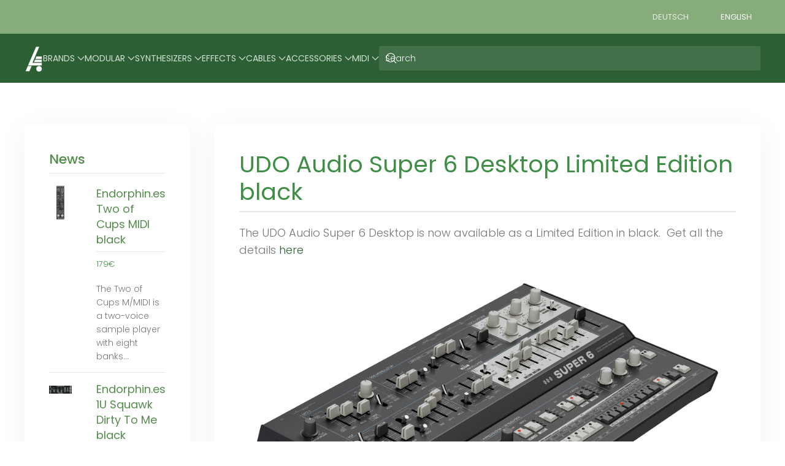

--- FILE ---
content_type: text/html; charset=utf-8
request_url: https://alex4.net/item/udo-audio-super-6-desktop-limited-edition-black
body_size: 79696
content:
<!DOCTYPE html>
<html lang="en-gb" dir="ltr">
    <head>
        <meta name="viewport" content="width=device-width, initial-scale=1">
        <link rel="icon" href="/images/favicons/favicon.png" sizes="any">
                <link rel="apple-touch-icon" href="/images/favicons/apple-touch-icon.png">
        <meta charset="utf-8">
	<meta name="author" content="jb">
	<meta name="viewport" content="width=device-width, initial-scale=1.0">
	<meta name="description" content="Analoge Synthesizer, modulare Systeme, Midi Converter, kreatives Werkzeug für Audio- und Videostudios, Stepsequenzer, stabil gefertigte Hardware oder besondere ">
	<meta name="generator" content="Joomla! - Open Source Content Management">
	<title>UDO Audio Super 6 Desktop Limited Edition black</title>
	<link href="https://alex4.net/item/udo-audio-super-6-desktop-limited-edition-black" rel="canonical">
	<link href="https://alex4.net/component/finder/search?format=opensearch&amp;Itemid=102" rel="search" title="OpenSearch Alex4" type="application/opensearchdescription+xml">
	<link href="/favicon.ico" rel="icon" type="image/vnd.microsoft.icon">
<link href="/media/vendor/joomla-custom-elements/css/joomla-alert.min.css?0.4.1" rel="stylesheet">
	<link href="/media/system/css/joomla-fontawesome.min.css?4.5.33" rel="preload" as="style" onload="this.onload=null;this.rel='stylesheet'">
	<link href="/templates/yootheme/css/theme.14.css?1767774946" rel="stylesheet">
	<link href="/templates/yootheme/css/theme.update.css?4.5.33" rel="stylesheet">
	<link href="https://www.alex4.de/modules/mod_ebstickycookienotice/tmpl/assets/css/cookie.css?v=886073210" rel="stylesheet">
	<link href="https://www.alex4.de/modules/mod_ebstickycookienotice/tmpl/assets/css/responsive.css?v=371211125" rel="stylesheet">
	<link href="/media/mod_languages/css/template.min.css?2a67c7" rel="stylesheet">
<script src="/media/vendor/jquery/js/jquery.min.js?3.7.1"></script>
	<script src="/media/legacy/js/jquery-noconflict.min.js?504da4"></script>
	<script src="/templates/yootheme/packages/builder-newsletter/app/newsletter.min.js?4.5.33" defer></script>
	<script src="/media/vendor/awesomplete/js/awesomplete.min.js?1.1.7" defer></script>
	<script type="application/json" class="joomla-script-options new">{"joomla.jtext":{"JLIB_JS_AJAX_ERROR_OTHER":"An error has occurred while fetching the JSON data: HTTP %s status code.","JLIB_JS_AJAX_ERROR_PARSE":"A parse error has occurred while processing the following JSON data:<br><code style=\"color:inherit;white-space:pre-wrap;padding:0;margin:0;border:0;background:inherit;\">%s<\/code>","ERROR":"Error","MESSAGE":"Message","NOTICE":"Notice","WARNING":"Warning","JCLOSE":"Close","JOK":"OK","JOPEN":"Open"},"finder-search":{"url":"\/component\/finder\/?task=suggestions.suggest&amp;format=json&amp;tmpl=component&amp;Itemid=102"},"system.paths":{"root":"","rootFull":"https:\/\/www.alex4.de\/","base":"","baseFull":"https:\/\/www.alex4.de\/"},"csrf.token":"ad0e766d7e11a8caca4b278518e4e894"}</script>
	<script src="/media/system/js/core.min.js?2cb912"></script>
	<script src="/media/vendor/webcomponentsjs/js/webcomponents-bundle.min.js?2.8.0" nomodule defer></script>
	<script src="/media/com_finder/js/finder.min.js?755761" type="module"></script>
	<script src="/media/system/js/joomla-hidden-mail.min.js?80d9c7" type="module"></script>
	<script src="/media/system/js/messages.min.js?9a4811" type="module"></script>
	<script src="/templates/yootheme/packages/theme-cookie/app/cookie.min.js?4.5.33" defer></script>
	<script src="/templates/yootheme/vendor/assets/uikit/dist/js/uikit.min.js?4.5.33"></script>
	<script src="/templates/yootheme/vendor/assets/uikit/dist/js/uikit-icons-max.min.js?4.5.33"></script>
	<script src="/templates/yootheme/js/theme.js?4.5.33"></script>
	<script src="/media/zoo/assets/js/responsive.js?ver=20251210"></script>
	<script src="/components/com_zoo/assets/js/default.js?ver=20251210"></script>
	<script src="https://www.alex4.de/modules/mod_ebstickycookienotice/tmpl/assets/js/cookie_script.js?v=437812535"></script>
	<script>window.yootheme ||= {}; var $theme = yootheme.theme = {"cookie":{"mode":"consent","template":"<div class=\"tm-cookie-banner uk-section uk-section-xsmall uk-section-primary uk-position-bottom uk-position-fixed\">\n        <div class=\"uk-container uk-container-expand uk-text-center\">\n\n            By using this website, you agree to the use of cookies as described in our Privacy Policy.\n                            <button type=\"button\" class=\"js-accept uk-button uk-button-default uk-margin-small-left\" data-uk-toggle=\"target: !.uk-section; animation: true\">Ok<\/button>\n            \n                        <button type=\"button\" class=\"js-reject uk-button uk-button-text uk-margin-small-left\" data-uk-toggle=\"target: !.uk-section; animation: true\">No, Thanks<\/button>\n            \n        <\/div>\n    <\/div>","position":"bottom"},"i18n":{"close":{"label":"Close"},"totop":{"label":"Back to top"},"marker":{"label":"Open"},"navbarToggleIcon":{"label":"Open Menu"},"paginationPrevious":{"label":"Previous page"},"paginationNext":{"label":"Next Page"},"searchIcon":{"toggle":"Open Search","submit":"Submit Search"},"slider":{"next":"Next slide","previous":"Previous slide","slideX":"Slide %s","slideLabel":"%s of %s"},"slideshow":{"next":"Next slide","previous":"Previous slide","slideX":"Slide %s","slideLabel":"%s of %s"},"lightboxPanel":{"next":"Next slide","previous":"Previous slide","slideLabel":"%s of %s","close":"Close"}}};</script>
	<script data-preview="diff">UIkit.icon.add({"remixicon-business--mail-send-line":"<svg viewBox=\"0 0 24 24\" xmlns=\"http:\/\/www.w3.org\/2000\/svg\" width=\"20\" height=\"20\"><path d=\"M21 3a1 1 0 011 1v16.007a1 1 0 01-.992.993H2.992A.993.993 0 012 20.007V19h18V7.3l-8 7.2-10-9V4a1 1 0 011-1h18zM8 15v2H0v-2h8zm-3-5v2H0v-2h5zm14.566-5H4.434L12 11.81 19.566 5z\"\/><\/svg>","teenyicons-outline--archive":"<svg fill=\"none\" xmlns=\"http:\/\/www.w3.org\/2000\/svg\" viewBox=\"0 0 15 15\" width=\"20\" height=\"20\"><path d=\"M5 8.5h5M.5.5h14v4H.5v-4zm1 4v9a1 1 0 001 1h10a1 1 0 001-1v-9h-12z\" stroke=\"#000\"\/><\/svg>"})</script>
	<script>/* jQuery(function($) { 
         // Add a "parent-icon" to the second level sub-menu items, and make them expandable/collapsible
         $('.uk-navbar-dropdown-nav').attr('uk-nav','multiple: true').addClass('uk-nav-parent-icon');  
         // Add a "parent-icon" to the third level sub-menu items, and make them expandable/collapsible
         $('.uk-nav-sub').attr('uk-nav','multiple: true').addClass('uk-nav-parent-icon');  
}); 

*/</script>
	<script data-preview="diff">UIkit.icon.add({"remixicon-user--group-line":"<svg viewBox=\"0 0 24 24\" xmlns=\"http:\/\/www.w3.org\/2000\/svg\" width=\"20\" height=\"20\"><path d=\"M2 22a8 8 0 1116 0h-2a6 6 0 00-12 0H2zm8-9c-3.315 0-6-2.685-6-6s2.685-6 6-6 6 2.685 6 6-2.685 6-6 6zm0-2c2.21 0 4-1.79 4-4s-1.79-4-4-4-4 1.79-4 4 1.79 4 4 4zm8.284 3.703A8.002 8.002 0 0123 22h-2a6.001 6.001 0 00-3.537-5.473l.82-1.824zm-.688-11.29A5.5 5.5 0 0121 8.5a5.499 5.499 0 01-5 5.478v-2.013a3.5 3.5 0 001.041-6.609l.555-1.943z\"\/><\/svg>","boxicons-regular--cookie":"<svg xmlns=\"http:\/\/www.w3.org\/2000\/svg\" viewBox=\"0 0 24 24\" width=\"20\" height=\"20\"><path d=\"M21.598 11.064a1.006 1.006 0 00-.854-.172A2.938 2.938 0 0120 11c-1.654 0-3-1.346-3.003-2.937.005-.034.016-.136.017-.17a.998.998 0 00-1.254-1.006A2.963 2.963 0 0115 7c-1.654 0-3-1.346-3-3 0-.217.031-.444.099-.716a1 1 0 00-1.067-1.236A9.956 9.956 0 002 12c0 5.514 4.486 10 10 10s10-4.486 10-10c0-.049-.003-.097-.007-.16a1.004 1.004 0 00-.395-.776zM12 20c-4.411 0-8-3.589-8-8a7.962 7.962 0 016.006-7.75A5.006 5.006 0 0015 9l.101-.001a5.007 5.007 0 004.837 4C19.444 16.941 16.073 20 12 20z\"\/><circle cx=\"12.5\" cy=\"11.5\" r=\"1.5\"\/><circle cx=\"8.5\" cy=\"8.5\" r=\"1.5\"\/><circle cx=\"7.5\" cy=\"12.5\" r=\"1.5\"\/><circle cx=\"15.5\" cy=\"15.5\" r=\"1.5\"\/><circle cx=\"10.5\" cy=\"16.5\" r=\"1.5\"\/><\/svg>","ionicons-outline--checkmark-done":"<svg xmlns=\"http:\/\/www.w3.org\/2000\/svg\" viewBox=\"0 0 512 512\" width=\"20\" height=\"20\"><path fill=\"none\" stroke=\"#000\" stroke-linecap=\"round\" stroke-linejoin=\"round\" stroke-width=\"32\" d=\"M464 128L240 384l-96-96m0 96l-96-96m320-160L232 284\"\/><\/svg>"})</script>

    </head>
    <body class="">

        <div class="uk-hidden-visually uk-notification uk-notification-top-left uk-width-auto">
            <div class="uk-notification-message">
                <a href="#tm-main" class="uk-link-reset">Skip to main content</a>
            </div>
        </div>

        
        
        <div class="tm-page">

                        


<header class="tm-header-mobile uk-hidden@m">


        <div uk-sticky cls-active="uk-navbar-sticky" sel-target=".uk-navbar-container">
    
        <div class="uk-navbar-container">

            <div class="uk-container uk-container-expand">
                <nav class="uk-navbar" uk-navbar="{&quot;align&quot;:&quot;left&quot;,&quot;container&quot;:&quot;.tm-header-mobile &gt; [uk-sticky]&quot;,&quot;boundary&quot;:&quot;.tm-header-mobile .uk-navbar-container&quot;,&quot;target-y&quot;:&quot;.tm-header-mobile .uk-navbar-container&quot;,&quot;dropbar&quot;:true,&quot;dropbar-anchor&quot;:&quot;.tm-header-mobile .uk-navbar-container&quot;,&quot;dropbar-transparent-mode&quot;:&quot;remove&quot;}">

                                        <div class="uk-navbar-left ">

                        
                                                    <a uk-toggle href="#tm-dialog-mobile" class="uk-navbar-toggle">

        
        <div uk-navbar-toggle-icon></div>

                <span class="uk-margin-small-left uk-text-middle">Menu</span>
        
    </a>
<div class="uk-navbar-item" id="module-210">

    
    
<div class="uk-panel mod-languages">

    
    
        <ul class="uk-subnav">
                                            <li >
                    <a style="display: flex !important;" href="/de/">
                                                    DE                                            </a>
                </li>
                                                            <li class="uk-active">
                    <a style="display: flex !important;" href="https://alex4.net/item/udo-audio-super-6-desktop-limited-edition-black">
                                                    EN                                            </a>
                </li>
                                    </ul>

    
    
</div>

</div>

                        
                        
                    </div>
                    
                                        <div class="uk-navbar-center">

                                                    <a href="https://alex4.net/" aria-label="Back to home" class="uk-logo uk-navbar-item">
    <picture>
<source type="image/webp" srcset="/templates/yootheme/cache/d4/alex4_blanc-d48cfec7.webp 30w, /templates/yootheme/cache/7b/alex4_blanc-7b8c9e82.webp 60w" sizes="(min-width: 30px) 30px">
<img alt="Alex4" loading="eager" src="/templates/yootheme/cache/30/alex4_blanc-306ab9f8.png" width="30" height="45">
</picture></a>
                        
                        
                    </div>
                    
                    
                </nav>
            </div>

        </div>

        </div>
    



    
        <div id="tm-dialog-mobile" class="uk-modal uk-modal-full" uk-modal>
        <div class="uk-modal-dialog uk-flex">

                        <button class="uk-modal-close-full uk-close-large" type="button" uk-close uk-toggle="cls: uk-modal-close-full uk-close-large uk-modal-close-default; mode: media; media: @s"></button>
            
            <div class="uk-modal-body uk-padding-large uk-margin-auto uk-flex uk-flex-column uk-box-sizing-content uk-width-auto@s" uk-height-viewport uk-toggle="{&quot;cls&quot;:&quot;uk-padding-large&quot;,&quot;mode&quot;:&quot;media&quot;,&quot;media&quot;:&quot;@s&quot;}">

                                <div class="uk-margin-auto-vertical">
                    
<div class="uk-grid uk-child-width-1-1" uk-grid>    <div>
<div class="uk-panel" id="module-tm-4">

    
    

    <form id="search-tm-4" action="/component/finder/search?Itemid=102" method="get" role="search" class="uk-search js-finder-searchform uk-search-default uk-width-1-1"><span uk-search-icon></span><input name="q" class="js-finder-search-query uk-search-input" placeholder="Search" required aria-label="Search" type="search"><input type="hidden" name="Itemid" value="102"></form>
    

</div>
</div>    <div>
<div class="uk-panel" id="module-menu-dialog-mobile">

    
    
<ul class="uk-nav uk-nav-default uk-nav-accordion" uk-nav="targets: &gt; .js-accordion">
    
	<li class="item-223 js-accordion uk-parent"><a href>Brands <span uk-nav-parent-icon></span></a>
	<ul class="uk-nav-sub">

		<li class="item-224"><a href="#"><!-- START: Modules Anywhere --><div class="uk-grid tm-grid-expand uk-grid-column-small uk-child-width-1-1 uk-grid-margin uk-margin-remove-top uk-margin-remove-bottom">
<div class="uk-light uk-width-1-1">
    
        
            
            
            
                
                    
<ul class="uk-list uk-column-1-4@m uk-text-left">
    
    
                <li class="el-item">            <div class="el-content uk-panel"><a href="/item/acl" class="el-link uk-margin-remove-last-child">ACL</a></div>        </li>                <li class="el-item">            <div class="el-content uk-panel"><a href="/item/ajh-synth" class="el-link uk-margin-remove-last-child">AJH Synth</a></div>        </li>                <li class="el-item">            <div class="el-content uk-panel"><a href="/item/analogue-systems" class="el-link uk-margin-remove-last-child">Analogue Systems</a></div>        </li>                <li class="el-item">            <div class="el-content uk-panel"><a href="/item/animal-factory" class="el-link uk-margin-remove-last-child">Animal Factory Amplification</a></div>        </li>                <li class="el-item">            <div class="el-content uk-panel"><a href="/item/black-corporation" class="el-link uk-margin-remove-last-child">Black Corporation</a></div>        </li>                <li class="el-item">            <div class="el-content uk-panel"><a href="/item/black-market-modular" class="el-link uk-margin-remove-last-child">Black Market Modular</a></div>        </li>                <li class="el-item">            <div class="el-content uk-panel"><a href="/item/buchla" class="el-link uk-margin-remove-last-child">Buchla</a></div>        </li>                <li class="el-item">            <div class="el-content uk-panel"><a href="/item/clank" class="el-link uk-margin-remove-last-child">CLANK</a></div>        </li>                <li class="el-item">            <div class="el-content uk-panel"><a href="/item/crosspatch" class="el-link uk-margin-remove-last-child">Crosspatch</a></div>        </li>                <li class="el-item">            <div class="el-content uk-panel"><a href="/item/doepfer" class="el-link uk-margin-remove-last-child">Doepfer</a></div>        </li>                <li class="el-item">            <div class="el-content uk-panel"><a href="/item/e-rm-erfindungsbuero" class="el-link uk-margin-remove-last-child">E-RM Erfindungsbuero</a></div>        </li>                <li class="el-item">            <div class="el-content uk-panel"><a href="/item/endorphin-es" class="el-link uk-margin-remove-last-child">Endorphin.es</a></div>        </li>                <li class="el-item">            <div class="el-content uk-panel"><a href="/item/eowave" class="el-link uk-margin-remove-last-child">Eowave</a></div>        </li>                <li class="el-item">            <div class="el-content uk-panel"><a href="/item/flame" class="el-link uk-margin-remove-last-child">Flame</a></div>        </li>                <li class="el-item">            <div class="el-content uk-panel"><a href="/item/floatingpoint-instruments" class="el-link uk-margin-remove-last-child">Floatingpoint Instruments</a></div>        </li>                <li class="el-item">            <div class="el-content uk-panel"><a href="/item/frap-audio" class="el-link uk-margin-remove-last-child">Frap Audio</a></div>        </li>                <li class="el-item">            <div class="el-content uk-panel"><a href="/item/frap-tools" class="el-link uk-margin-remove-last-child">Frap Tools</a></div>        </li>                <li class="el-item">            <div class="el-content uk-panel"><a href="/item/haken-audio" class="el-link uk-margin-remove-last-child">Haken Audio</a></div>        </li>                <li class="el-item">            <div class="el-content uk-panel"><a href="/item/kenton" class="el-link uk-margin-remove-last-child">Kenton</a></div>        </li>                <li class="el-item">            <div class="el-content uk-panel"><a href="/item/la-voix-du-luthier" class="el-link uk-margin-remove-last-child">La Voix Du Luthier</a></div>        </li>                <li class="el-item">            <div class="el-content uk-panel"><a href="/item/lightreft-jp" class="el-link uk-margin-remove-last-child">Lightreft.jp</a></div>        </li>                <li class="el-item">            <div class="el-content uk-panel"><a href="/item/madeonearth" class="el-link uk-margin-remove-last-child">MadeOnEarth</a></div>        </li>                <li class="el-item">            <div class="el-content uk-panel"><a href="/item/mayer-emi" class="el-link uk-margin-remove-last-child">Mayer-EMI</a></div>        </li>                <li class="el-item">            <div class="el-content uk-panel"><a href="/item/meng-qi" class="el-link uk-margin-remove-last-child">Meng Qi</a></div>        </li>                <li class="el-item">            <div class="el-content uk-panel"><a href="/item/neuzeit-instruments" class="el-link uk-margin-remove-last-child">Neuzeit Instruments</a></div>        </li>                <li class="el-item">            <div class="el-content uk-panel"><a href="/item/nunomo" class="el-link uk-margin-remove-last-child">Nunomo</a></div>        </li>                <li class="el-item">            <div class="el-content uk-panel"><a href="/item/ohm-force" class="el-link uk-margin-remove-last-child">Ohm Force</a></div>        </li>                <li class="el-item">            <div class="el-content uk-panel"><a href="/item/sherman" class="el-link uk-margin-remove-last-child">Sherman</a></div>        </li>                <li class="el-item">            <div class="el-content uk-panel"><a href="/item/shik-tech" class="el-link uk-margin-remove-last-child">SHIK</a></div>        </li>                <li class="el-item">            <div class="el-content uk-panel"><a href="/item/snazzy-fx" class="el-link uk-margin-remove-last-child">Snazzy FX</a></div>        </li>                <li class="el-item">            <div class="el-content uk-panel"><a href="/item/snd" class="el-link uk-margin-remove-last-child">SND</a></div>        </li>                <li class="el-item">            <div class="el-content uk-panel"><a href="/item/supercritical-synthesizers" class="el-link uk-margin-remove-last-child">Supercritical Synthesizers</a></div>        </li>                <li class="el-item">            <div class="el-content uk-panel"><a href="/item/synmag" class="el-link uk-margin-remove-last-child">SynMag</a></div>        </li>                <li class="el-item">            <div class="el-content uk-panel"><a href="/item/teaching-machines" class="el-link uk-margin-remove-last-child">Teaching Machines</a></div>        </li>                <li class="el-item">            <div class="el-content uk-panel"><a href="/item/1-up" class="el-link uk-margin-remove-last-child">THESSIAN</a></div>        </li>                <li class="el-item">            <div class="el-content uk-panel"><a href="/item/dannysound" class="el-link uk-margin-remove-last-child">Tobinski</a></div>        </li>                <li class="el-item">            <div class="el-content uk-panel"><a href="/item/touellskouarn" class="el-link uk-margin-remove-last-child">TouellSkouarn</a></div>        </li>                <li class="el-item">            <div class="el-content uk-panel"><a href="/item/udo-audio" class="el-link uk-margin-remove-last-child">UDO Audio</a></div>        </li>                <li class="el-item">            <div class="el-content uk-panel"><a href="/item/velocity-press" class="el-link uk-margin-remove-last-child">Velocity Press</a></div>        </li>                <li class="el-item">            <div class="el-content uk-panel"><a href="/item/verbos-electronics" class="el-link uk-margin-remove-last-child">Verbos Electronics</a></div>        </li>                <li class="el-item">            <div class="el-content uk-panel"><a href="/item/vermona" class="el-link uk-margin-remove-last-child">Vermona</a></div>        </li>                <li class="el-item">            <div class="el-content uk-panel"><a href="/item/wmd" class="el-link uk-margin-remove-last-child">WMD</a></div>        </li>                <li class="el-item">            <div class="el-content uk-panel"><a href="/item/zvex-modular" class="el-link uk-margin-remove-last-child">Zvex Modular</a></div>        </li>        
    
    
</ul>
                
            
        
    
</div></div><!-- END: Modules Anywhere --></a></li></ul></li>
	<li class="item-204 js-accordion uk-parent"><a href>Modular <span uk-nav-parent-icon></span></a>
	<ul class="uk-nav-sub">

		<li class="item-205"><a href="#"><!-- START: Modules Anywhere --><ul class="uk-list uk-list-divider">
<li class="level0 parent">
<a href="/category/blank-panel" class="level0 parent"><span>Blank Panel</span></a>
<ul class="level1">
<li class="level1">
<a href="/category/back-panel" class="level1"><span>Back Panel</span></a>
</li>
<li class="level1">
<a href="/category/dummy-panel" class="level1"><span>Dummy Panel</span></a>
</li>
</ul>
</li>
<li class="level0 parent">
<a href="/category/cases" class="level0 parent"><span>Cases</span></a>
<ul class="level1">
<li class="level1">
<a href="/category/skiff" class="level1"><span>Skiff</span></a>
</li>
<li class="level1">
<a href="/category/cabinet" class="level1"><span>Cabinet</span></a>
</li>
<li class="level1">
<a href="/category/suitcase" class="level1"><span>Suitcase</span></a>
</li>
<li class="level1">
<a href="/category/folding-case" class="level1"><span>Folding Case</span></a>
</li>
<li class="level1">
<a href="/category/19-quot" class="level1"><span>19" / Rack</span></a>
</li>
<li class="level1">
<a href="/category/cv-keyboard" class="level1"><span>CV Keyboard</span></a>
</li>
<li class="level1">
<a href="/category/accessories-2" class="level1"><span>Accessories</span></a>
</li>
<li class="level1">
<a href="/category/screws-washers" class="level1"><span>Screws & Washers</span></a>
</li>
<li class="level1">
<a href="/category/power" class="level1"><span>Power</span></a>
</li>
</ul>
</li>
<li class="level0 parent">
<a href="/category/modules" class="level0 parent"><span>Modules</span></a>
<ul class="level1">
<li class="level1">
<a href="/category/500-series" class="level1"><span>500 series</span></a>
</li>
<li class="level1">
<a href="/category/1u-format" class="level1"><span>1U format</span></a>
</li>
<li class="level1">
<a href="/category/sound-generation" class="level1"><span>Sound Generation</span></a>
</li>
<li class="level1">
<a href="/category/sound-processing" class="level1"><span>Sound Processing</span></a>
</li>
<li class="level1">
<a href="/category/modulation" class="level1"><span>Modulation</span></a>
</li>
<li class="level1">
<a href="/category/sequencer-3" class="level1"><span>Sequencer</span></a>
</li>
<li class="level1">
<a href="/category/vca" class="level1"><span>VCA</span></a>
</li>
<li class="level1">
<a href="/category/interface" class="level1"><span>Interface</span></a>
</li>
<li class="level1">
<a href="/category/tools" class="level1"><span>Tools</span></a>
</li>
<li class="level1">
<a href="/category/trigger" class="level1"><span>Clock & Trigger</span></a>
</li>
</ul>
</li>
<li class="level0">
<a href="/category/systems" class="level0"><span>Systems</span></a>
</li>
</ul><!-- END: Modules Anywhere --></a></li></ul></li>
	<li class="item-215 js-accordion uk-parent"><a href>Synthesizers <span uk-nav-parent-icon></span></a>
	<ul class="uk-nav-sub">

		<li class="item-216"><a href="#"><!-- START: Modules Anywhere --><ul class="uk-list uk-list-divider">
<li class="level0">
<a href="/category/case" class="level0"><span>Carrying Cases</span></a>
</li>
<li class="level0">
<a href="/category/desktop" class="level0"><span>Desktop</span></a>
</li>
<li class="level0">
<a href="/category/rack" class="level0"><span>Rack</span></a>
</li>
</ul><!-- END: Modules Anywhere --></a></li></ul></li>
	<li class="item-217 js-accordion uk-parent"><a href>Effects <span uk-nav-parent-icon></span></a>
	<ul class="uk-nav-sub">

		<li class="item-218"><a href="#"><!-- START: Modules Anywhere --><ul class="uk-list uk-list-divider">
<li class="level0">
<a href="/category/desktop-2" class="level0"><span>Desktop</span></a>
</li>
<li class="level0">
<a href="/category/pedals-2" class="level0"><span>Pedals</span></a>
</li>
<li class="level0">
<a href="/category/rack-2" class="level0"><span>Rack</span></a>
</li>
</ul><!-- END: Modules Anywhere --></a></li></ul></li>
	<li class="item-219 js-accordion uk-parent"><a href>Cables <span uk-nav-parent-icon></span></a>
	<ul class="uk-nav-sub">

		<li class="item-220"><a href="#"><!-- START: Modules Anywhere --><ul class="uk-list uk-list-divider">
<li class="level0">
<a href="/category/patch-cable" class="level0"><span>Patch Cable</span></a>
</li>
<li class="level0">
<a href="/category/buchla-banana-cable" class="level0"><span>Buchla Banana Cable</span></a>
</li>
<li class="level0">
<a href="/category/35-mm" class="level0"><span>3,5 mm</span></a>
</li>
<li class="level0">
<a href="/category/adapter" class="level0"><span>Adapter</span></a>
</li>
<li class="level0">
<a href="/category/midi-cable" class="level0"><span>MIDI Cable</span></a>
</li>
<li class="level0">
<a href="/category/din-sync-cable" class="level0"><span>DIN Sync Cable</span></a>
</li>
</ul><!-- END: Modules Anywhere --></a></li></ul></li>
	<li class="item-221 js-accordion uk-parent"><a href>Accessories <span uk-nav-parent-icon></span></a>
	<ul class="uk-nav-sub">

		<li class="item-222"><a href="#"><!-- START: Modules Anywhere --><ul class="uk-list uk-list-divider">
<li class="level0">
<a href="/category/misc" class="level0"><span>Misc.</span></a>
</li>
<li class="level0">
<a href="/category/pedals" class="level0"><span>Pedals</span></a>
</li>
<li class="level0">
<a href="/category/pot-fader" class="level0"><span>Knob / Fader</span></a>
</li>
<li class="level0">
<a href="/category/power-supply" class="level0"><span>Power Supply</span></a>
</li>
<li class="level0">
<a href="/category/merchandise" class="level0"><span>Merchandise</span></a>
</li>
<li class="level0">
<a href="/category/books" class="level0"><span>Books</span></a>
</li>
</ul><!-- END: Modules Anywhere --></a></li></ul></li>
	<li class="item-188 js-accordion uk-parent"><a href>Midi <span uk-nav-parent-icon></span></a>
	<ul class="uk-nav-sub">

		<li class="item-193"><a href="#"><!-- START: Modules Anywhere --><ul class="uk-list uk-list-divider">
<li class="level0">
<a href="/category/midi-to-din-sync" class="level0"><span>MIDI to DIN-Sync</span></a>
</li>
<li class="level0 parent">
<a href="/category/midi-to-cv-interface" class="level0 parent"><span>MIDI to CV Interface</span></a>
<ul class="level1">
<li class="level1">
<a href="/category/midi-to-cv-mono" class="level1"><span>... mono</span></a>
</li>
<li class="level1">
<a href="/category/midi-to-cv-poly" class="level1"><span>... poly</span></a>
</li>
</ul>
</li>
<li class="level0">
<a href="/category/midi-clock-sync-processor" class="level0"><span>Midi Clock / Sync Processor</span></a>
</li>
<li class="level0">
<a href="/category/midi-eventprocessor" class="level0"><span>MIDI Eventprocessor</span></a>
</li>
<li class="level0">
<a href="/category/midi-accessories" class="level0"><span>MIDI Accessories</span></a>
</li>
<li class="level0">
<a href="/category/wireless-midi" class="level0"><span>Wireless MIDI</span></a>
</li>
<li class="level0 parent">
<a href="/category/midi-keyboard" class="level0 parent"><span>MIDI Keyboard</span></a>
<ul class="level1">
<li class="level1">
<a href="/category/61-keys" class="level1"><span>... 61 Keys</span></a>
</li>
<li class="level1">
<a href="/category/88-keys" class="level1"><span>... 88 Keys</span></a>
</li>
<li class="level1">
<a href="/category/keyboard" class="level1"><span>Haken</span></a>
</li>
<li class="level1">
<a href="/category/power-supply-3" class="level1"><span>Power Supply</span></a>
</li>
</ul>
</li>
<li class="level0">
<a href="/category/midi-controller" class="level0"><span>MIDI Controller</span></a>
</li>
<li class="level0">
<a href="/category/midi-thru" class="level0"><span>MIDI Thru</span></a>
</li>
</ul><!-- END: Modules Anywhere --></a></li></ul></li></ul>

</div>
</div>    <div>
<div class="uk-panel" id="module-211">

    
    

    <form id="search-211" action="/component/finder/search?Itemid=102" method="get" role="search" class="uk-search js-finder-searchform uk-search-default uk-width-1-1"><span uk-search-icon></span><input name="q" class="uk-search-input" placeholder="Search" required aria-label="Search" type="search"><input type="hidden" name="Itemid" value="102"></form>
    

</div>
</div>    <div>
<div class="uk-panel" id="module-209">

    
    <div class="uk-grid tm-grid-expand uk-child-width-1-1 uk-grid-margin">
<div class="uk-width-1-1">
    
        
            
            
            
                
                    
<div>
    <form class="uk-form uk-panel js-form-newsletter" method="post" action="/component/ajax/?p=theme%2Fnewsletter%2Fsubscribe&amp;hash=f0f1e16c&amp;templateStyle=14">

        
            
            
                        <div class="uk-position-relative">
                <button class="el-button uk-form-icon uk-form-icon-flip" uk-icon="icon: mail;" type="submit" title="Subscribe"></button>                <input class="el-input uk-input" type="email" name="email" placeholder="Subscribe to our mailing list" aria-label="Subscribe to our mailing list" required>            </div>
            
        
        <input type="hidden" name="settings" value="[base64]">
        <div class="message uk-margin uk-hidden"></div>

    </form>

</div><div class="uk-panel uk-margin uk-text-center"><p>Alex4.de</p></div>
                
            
        
    
</div></div>
</div>
</div></div>
                </div>
                
                
            </div>

        </div>
    </div>
    
    

</header>


<div class="tm-toolbar tm-toolbar-default uk-visible@m">
    <div class="uk-container uk-flex uk-flex-middle uk-container-large">

        
                <div class="uk-margin-auto-left">
            <div class="uk-grid-medium uk-child-width-auto uk-flex-middle" uk-grid="margin: uk-margin-small-top">
                <div>
<div class="uk-panel" id="module-87">

    
    
<div class="uk-panel mod-languages">

    
    
        <ul class="uk-subnav">
                                            <li >
                    <a style="display: flex !important;" href="/de/">
                                                    Deutsch                                            </a>
                </li>
                                                            <li class="uk-active">
                    <a style="display: flex !important;" href="https://alex4.net/item/udo-audio-super-6-desktop-limited-edition-black">
                                                    English                                            </a>
                </li>
                                    </ul>

    
    
</div>

</div>
</div>
            </div>
        </div>
        
    </div>
</div>

<header class="tm-header uk-visible@m">



        <div uk-sticky media="@m" cls-active="uk-navbar-sticky" sel-target=".uk-navbar-container">
    
        <div class="uk-navbar-container">

            <div class="uk-container">
                <nav class="uk-navbar" uk-navbar="{&quot;align&quot;:&quot;left&quot;,&quot;container&quot;:&quot;.tm-header &gt; [uk-sticky]&quot;,&quot;boundary&quot;:&quot;.tm-header .uk-navbar-container&quot;,&quot;target-y&quot;:&quot;.tm-header .uk-navbar-container&quot;,&quot;dropbar&quot;:true,&quot;dropbar-anchor&quot;:&quot;.tm-header .uk-navbar-container&quot;,&quot;dropbar-transparent-mode&quot;:&quot;remove&quot;}">

                                        <div class="uk-navbar-left uk-flex-1">

                                                    <a href="https://alex4.net/" aria-label="Back to home" class="uk-logo uk-navbar-item">
    <picture>
<source type="image/webp" srcset="/templates/yootheme/cache/d4/alex4_blanc-d48cfec7.webp 30w, /templates/yootheme/cache/7b/alex4_blanc-7b8c9e82.webp 60w" sizes="(min-width: 30px) 30px">
<img alt="Alex4" loading="eager" src="/templates/yootheme/cache/30/alex4_blanc-306ab9f8.png" width="30" height="45">
</picture></a>
                        
                                                    
<ul class="uk-navbar-nav">
    
	<li class="item-223 uk-parent"><a role="button">Brands <span uk-navbar-parent-icon></span></a>
	<div class="uk-drop uk-navbar-dropdown" mode="click" pos="bottom-left"><div><ul class="uk-nav uk-navbar-dropdown-nav">

		<li class="item-224"><a href="#" uk-scroll><!-- START: Modules Anywhere --><div class="uk-grid tm-grid-expand uk-grid-column-small uk-child-width-1-1 uk-grid-margin uk-margin-remove-top uk-margin-remove-bottom">
<div class="uk-light uk-width-1-1">
    
        
            
            
            
                
                    
<ul class="uk-list uk-column-1-4@m uk-text-left">
    
    
                <li class="el-item">            <div class="el-content uk-panel"><a href="/item/acl" class="el-link uk-margin-remove-last-child">ACL</a></div>        </li>                <li class="el-item">            <div class="el-content uk-panel"><a href="/item/ajh-synth" class="el-link uk-margin-remove-last-child">AJH Synth</a></div>        </li>                <li class="el-item">            <div class="el-content uk-panel"><a href="/item/analogue-systems" class="el-link uk-margin-remove-last-child">Analogue Systems</a></div>        </li>                <li class="el-item">            <div class="el-content uk-panel"><a href="/item/animal-factory" class="el-link uk-margin-remove-last-child">Animal Factory Amplification</a></div>        </li>                <li class="el-item">            <div class="el-content uk-panel"><a href="/item/black-corporation" class="el-link uk-margin-remove-last-child">Black Corporation</a></div>        </li>                <li class="el-item">            <div class="el-content uk-panel"><a href="/item/black-market-modular" class="el-link uk-margin-remove-last-child">Black Market Modular</a></div>        </li>                <li class="el-item">            <div class="el-content uk-panel"><a href="/item/buchla" class="el-link uk-margin-remove-last-child">Buchla</a></div>        </li>                <li class="el-item">            <div class="el-content uk-panel"><a href="/item/clank" class="el-link uk-margin-remove-last-child">CLANK</a></div>        </li>                <li class="el-item">            <div class="el-content uk-panel"><a href="/item/crosspatch" class="el-link uk-margin-remove-last-child">Crosspatch</a></div>        </li>                <li class="el-item">            <div class="el-content uk-panel"><a href="/item/doepfer" class="el-link uk-margin-remove-last-child">Doepfer</a></div>        </li>                <li class="el-item">            <div class="el-content uk-panel"><a href="/item/e-rm-erfindungsbuero" class="el-link uk-margin-remove-last-child">E-RM Erfindungsbuero</a></div>        </li>                <li class="el-item">            <div class="el-content uk-panel"><a href="/item/endorphin-es" class="el-link uk-margin-remove-last-child">Endorphin.es</a></div>        </li>                <li class="el-item">            <div class="el-content uk-panel"><a href="/item/eowave" class="el-link uk-margin-remove-last-child">Eowave</a></div>        </li>                <li class="el-item">            <div class="el-content uk-panel"><a href="/item/flame" class="el-link uk-margin-remove-last-child">Flame</a></div>        </li>                <li class="el-item">            <div class="el-content uk-panel"><a href="/item/floatingpoint-instruments" class="el-link uk-margin-remove-last-child">Floatingpoint Instruments</a></div>        </li>                <li class="el-item">            <div class="el-content uk-panel"><a href="/item/frap-audio" class="el-link uk-margin-remove-last-child">Frap Audio</a></div>        </li>                <li class="el-item">            <div class="el-content uk-panel"><a href="/item/frap-tools" class="el-link uk-margin-remove-last-child">Frap Tools</a></div>        </li>                <li class="el-item">            <div class="el-content uk-panel"><a href="/item/haken-audio" class="el-link uk-margin-remove-last-child">Haken Audio</a></div>        </li>                <li class="el-item">            <div class="el-content uk-panel"><a href="/item/kenton" class="el-link uk-margin-remove-last-child">Kenton</a></div>        </li>                <li class="el-item">            <div class="el-content uk-panel"><a href="/item/la-voix-du-luthier" class="el-link uk-margin-remove-last-child">La Voix Du Luthier</a></div>        </li>                <li class="el-item">            <div class="el-content uk-panel"><a href="/item/lightreft-jp" class="el-link uk-margin-remove-last-child">Lightreft.jp</a></div>        </li>                <li class="el-item">            <div class="el-content uk-panel"><a href="/item/madeonearth" class="el-link uk-margin-remove-last-child">MadeOnEarth</a></div>        </li>                <li class="el-item">            <div class="el-content uk-panel"><a href="/item/mayer-emi" class="el-link uk-margin-remove-last-child">Mayer-EMI</a></div>        </li>                <li class="el-item">            <div class="el-content uk-panel"><a href="/item/meng-qi" class="el-link uk-margin-remove-last-child">Meng Qi</a></div>        </li>                <li class="el-item">            <div class="el-content uk-panel"><a href="/item/neuzeit-instruments" class="el-link uk-margin-remove-last-child">Neuzeit Instruments</a></div>        </li>                <li class="el-item">            <div class="el-content uk-panel"><a href="/item/nunomo" class="el-link uk-margin-remove-last-child">Nunomo</a></div>        </li>                <li class="el-item">            <div class="el-content uk-panel"><a href="/item/ohm-force" class="el-link uk-margin-remove-last-child">Ohm Force</a></div>        </li>                <li class="el-item">            <div class="el-content uk-panel"><a href="/item/sherman" class="el-link uk-margin-remove-last-child">Sherman</a></div>        </li>                <li class="el-item">            <div class="el-content uk-panel"><a href="/item/shik-tech" class="el-link uk-margin-remove-last-child">SHIK</a></div>        </li>                <li class="el-item">            <div class="el-content uk-panel"><a href="/item/snazzy-fx" class="el-link uk-margin-remove-last-child">Snazzy FX</a></div>        </li>                <li class="el-item">            <div class="el-content uk-panel"><a href="/item/snd" class="el-link uk-margin-remove-last-child">SND</a></div>        </li>                <li class="el-item">            <div class="el-content uk-panel"><a href="/item/supercritical-synthesizers" class="el-link uk-margin-remove-last-child">Supercritical Synthesizers</a></div>        </li>                <li class="el-item">            <div class="el-content uk-panel"><a href="/item/synmag" class="el-link uk-margin-remove-last-child">SynMag</a></div>        </li>                <li class="el-item">            <div class="el-content uk-panel"><a href="/item/teaching-machines" class="el-link uk-margin-remove-last-child">Teaching Machines</a></div>        </li>                <li class="el-item">            <div class="el-content uk-panel"><a href="/item/1-up" class="el-link uk-margin-remove-last-child">THESSIAN</a></div>        </li>                <li class="el-item">            <div class="el-content uk-panel"><a href="/item/dannysound" class="el-link uk-margin-remove-last-child">Tobinski</a></div>        </li>                <li class="el-item">            <div class="el-content uk-panel"><a href="/item/touellskouarn" class="el-link uk-margin-remove-last-child">TouellSkouarn</a></div>        </li>                <li class="el-item">            <div class="el-content uk-panel"><a href="/item/udo-audio" class="el-link uk-margin-remove-last-child">UDO Audio</a></div>        </li>                <li class="el-item">            <div class="el-content uk-panel"><a href="/item/velocity-press" class="el-link uk-margin-remove-last-child">Velocity Press</a></div>        </li>                <li class="el-item">            <div class="el-content uk-panel"><a href="/item/verbos-electronics" class="el-link uk-margin-remove-last-child">Verbos Electronics</a></div>        </li>                <li class="el-item">            <div class="el-content uk-panel"><a href="/item/vermona" class="el-link uk-margin-remove-last-child">Vermona</a></div>        </li>                <li class="el-item">            <div class="el-content uk-panel"><a href="/item/wmd" class="el-link uk-margin-remove-last-child">WMD</a></div>        </li>                <li class="el-item">            <div class="el-content uk-panel"><a href="/item/zvex-modular" class="el-link uk-margin-remove-last-child">Zvex Modular</a></div>        </li>        
    
    
</ul>
                
            
        
    
</div></div><!-- END: Modules Anywhere --></a></li></ul></div></div></li>
	<li class="item-204 uk-parent"><a role="button">Modular <span uk-navbar-parent-icon></span></a>
	<div class="uk-drop uk-navbar-dropdown" mode="click" pos="bottom-left"><div><ul class="uk-nav uk-navbar-dropdown-nav">

		<li class="item-205"><a href="#" uk-scroll><!-- START: Modules Anywhere --><ul class="uk-list uk-list-divider">
<li class="level0 parent">
<a href="/category/blank-panel" class="level0 parent"><span>Blank Panel</span></a>
<ul class="level1">
<li class="level1">
<a href="/category/back-panel" class="level1"><span>Back Panel</span></a>
</li>
<li class="level1">
<a href="/category/dummy-panel" class="level1"><span>Dummy Panel</span></a>
</li>
</ul>
</li>
<li class="level0 parent">
<a href="/category/cases" class="level0 parent"><span>Cases</span></a>
<ul class="level1">
<li class="level1">
<a href="/category/skiff" class="level1"><span>Skiff</span></a>
</li>
<li class="level1">
<a href="/category/cabinet" class="level1"><span>Cabinet</span></a>
</li>
<li class="level1">
<a href="/category/suitcase" class="level1"><span>Suitcase</span></a>
</li>
<li class="level1">
<a href="/category/folding-case" class="level1"><span>Folding Case</span></a>
</li>
<li class="level1">
<a href="/category/19-quot" class="level1"><span>19" / Rack</span></a>
</li>
<li class="level1">
<a href="/category/cv-keyboard" class="level1"><span>CV Keyboard</span></a>
</li>
<li class="level1">
<a href="/category/accessories-2" class="level1"><span>Accessories</span></a>
</li>
<li class="level1">
<a href="/category/screws-washers" class="level1"><span>Screws & Washers</span></a>
</li>
<li class="level1">
<a href="/category/power" class="level1"><span>Power</span></a>
</li>
</ul>
</li>
<li class="level0 parent">
<a href="/category/modules" class="level0 parent"><span>Modules</span></a>
<ul class="level1">
<li class="level1">
<a href="/category/500-series" class="level1"><span>500 series</span></a>
</li>
<li class="level1">
<a href="/category/1u-format" class="level1"><span>1U format</span></a>
</li>
<li class="level1">
<a href="/category/sound-generation" class="level1"><span>Sound Generation</span></a>
</li>
<li class="level1">
<a href="/category/sound-processing" class="level1"><span>Sound Processing</span></a>
</li>
<li class="level1">
<a href="/category/modulation" class="level1"><span>Modulation</span></a>
</li>
<li class="level1">
<a href="/category/sequencer-3" class="level1"><span>Sequencer</span></a>
</li>
<li class="level1">
<a href="/category/vca" class="level1"><span>VCA</span></a>
</li>
<li class="level1">
<a href="/category/interface" class="level1"><span>Interface</span></a>
</li>
<li class="level1">
<a href="/category/tools" class="level1"><span>Tools</span></a>
</li>
<li class="level1">
<a href="/category/trigger" class="level1"><span>Clock & Trigger</span></a>
</li>
</ul>
</li>
<li class="level0">
<a href="/category/systems" class="level0"><span>Systems</span></a>
</li>
</ul><!-- END: Modules Anywhere --></a></li></ul></div></div></li>
	<li class="item-215 uk-parent"><a role="button">Synthesizers <span uk-navbar-parent-icon></span></a>
	<div class="uk-drop uk-navbar-dropdown" mode="click" pos="bottom-left"><div><ul class="uk-nav uk-navbar-dropdown-nav">

		<li class="item-216"><a href="#" uk-scroll><!-- START: Modules Anywhere --><ul class="uk-list uk-list-divider">
<li class="level0">
<a href="/category/case" class="level0"><span>Carrying Cases</span></a>
</li>
<li class="level0">
<a href="/category/desktop" class="level0"><span>Desktop</span></a>
</li>
<li class="level0">
<a href="/category/rack" class="level0"><span>Rack</span></a>
</li>
</ul><!-- END: Modules Anywhere --></a></li></ul></div></div></li>
	<li class="item-217 uk-parent"><a role="button">Effects <span uk-navbar-parent-icon></span></a>
	<div class="uk-drop uk-navbar-dropdown" mode="click" pos="bottom-left"><div><ul class="uk-nav uk-navbar-dropdown-nav">

		<li class="item-218"><a href="#" uk-scroll><!-- START: Modules Anywhere --><ul class="uk-list uk-list-divider">
<li class="level0">
<a href="/category/desktop-2" class="level0"><span>Desktop</span></a>
</li>
<li class="level0">
<a href="/category/pedals-2" class="level0"><span>Pedals</span></a>
</li>
<li class="level0">
<a href="/category/rack-2" class="level0"><span>Rack</span></a>
</li>
</ul><!-- END: Modules Anywhere --></a></li></ul></div></div></li>
	<li class="item-219 uk-parent"><a role="button">Cables <span uk-navbar-parent-icon></span></a>
	<div class="uk-drop uk-navbar-dropdown" mode="click" pos="bottom-left"><div><ul class="uk-nav uk-navbar-dropdown-nav">

		<li class="item-220"><a href="#" uk-scroll><!-- START: Modules Anywhere --><ul class="uk-list uk-list-divider">
<li class="level0">
<a href="/category/patch-cable" class="level0"><span>Patch Cable</span></a>
</li>
<li class="level0">
<a href="/category/buchla-banana-cable" class="level0"><span>Buchla Banana Cable</span></a>
</li>
<li class="level0">
<a href="/category/35-mm" class="level0"><span>3,5 mm</span></a>
</li>
<li class="level0">
<a href="/category/adapter" class="level0"><span>Adapter</span></a>
</li>
<li class="level0">
<a href="/category/midi-cable" class="level0"><span>MIDI Cable</span></a>
</li>
<li class="level0">
<a href="/category/din-sync-cable" class="level0"><span>DIN Sync Cable</span></a>
</li>
</ul><!-- END: Modules Anywhere --></a></li></ul></div></div></li>
	<li class="item-221 uk-parent"><a role="button">Accessories <span uk-navbar-parent-icon></span></a>
	<div class="uk-drop uk-navbar-dropdown" mode="click" pos="bottom-left"><div><ul class="uk-nav uk-navbar-dropdown-nav">

		<li class="item-222"><a href="#" uk-scroll><!-- START: Modules Anywhere --><ul class="uk-list uk-list-divider">
<li class="level0">
<a href="/category/misc" class="level0"><span>Misc.</span></a>
</li>
<li class="level0">
<a href="/category/pedals" class="level0"><span>Pedals</span></a>
</li>
<li class="level0">
<a href="/category/pot-fader" class="level0"><span>Knob / Fader</span></a>
</li>
<li class="level0">
<a href="/category/power-supply" class="level0"><span>Power Supply</span></a>
</li>
<li class="level0">
<a href="/category/merchandise" class="level0"><span>Merchandise</span></a>
</li>
<li class="level0">
<a href="/category/books" class="level0"><span>Books</span></a>
</li>
</ul><!-- END: Modules Anywhere --></a></li></ul></div></div></li>
	<li class="item-188 uk-parent"><a role="button">Midi <span uk-navbar-parent-icon></span></a>
	<div class="uk-drop uk-navbar-dropdown" mode="click" pos="bottom-left"><div><ul class="uk-nav uk-navbar-dropdown-nav">

		<li class="item-193"><a href="#" uk-scroll><!-- START: Modules Anywhere --><ul class="uk-list uk-list-divider">
<li class="level0">
<a href="/category/midi-to-din-sync" class="level0"><span>MIDI to DIN-Sync</span></a>
</li>
<li class="level0 parent">
<a href="/category/midi-to-cv-interface" class="level0 parent"><span>MIDI to CV Interface</span></a>
<ul class="level1">
<li class="level1">
<a href="/category/midi-to-cv-mono" class="level1"><span>... mono</span></a>
</li>
<li class="level1">
<a href="/category/midi-to-cv-poly" class="level1"><span>... poly</span></a>
</li>
</ul>
</li>
<li class="level0">
<a href="/category/midi-clock-sync-processor" class="level0"><span>Midi Clock / Sync Processor</span></a>
</li>
<li class="level0">
<a href="/category/midi-eventprocessor" class="level0"><span>MIDI Eventprocessor</span></a>
</li>
<li class="level0">
<a href="/category/midi-accessories" class="level0"><span>MIDI Accessories</span></a>
</li>
<li class="level0">
<a href="/category/wireless-midi" class="level0"><span>Wireless MIDI</span></a>
</li>
<li class="level0 parent">
<a href="/category/midi-keyboard" class="level0 parent"><span>MIDI Keyboard</span></a>
<ul class="level1">
<li class="level1">
<a href="/category/61-keys" class="level1"><span>... 61 Keys</span></a>
</li>
<li class="level1">
<a href="/category/88-keys" class="level1"><span>... 88 Keys</span></a>
</li>
<li class="level1">
<a href="/category/keyboard" class="level1"><span>Haken</span></a>
</li>
<li class="level1">
<a href="/category/power-supply-3" class="level1"><span>Power Supply</span></a>
</li>
</ul>
</li>
<li class="level0">
<a href="/category/midi-controller" class="level0"><span>MIDI Controller</span></a>
</li>
<li class="level0">
<a href="/category/midi-thru" class="level0"><span>MIDI Thru</span></a>
</li>
</ul><!-- END: Modules Anywhere --></a></li></ul></div></div></li></ul>

                        
                                                    
<div class="uk-navbar-item uk-flex-1" id="module-tm-3">

    
    

    <form id="search-tm-3" action="/component/finder/search?Itemid=102" method="get" role="search" class="uk-search js-finder-searchform uk-width-1-1 uk-search-navbar"><span uk-search-icon></span><input name="q" class="js-finder-search-query uk-search-input" placeholder="Search" required aria-label="Search" type="search"><input type="hidden" name="Itemid" value="102"></form>
    

</div>

                        
                    </div>
                    
                    
                    
                </nav>
            </div>

        </div>

        </div>
    







</header>

            
            

            <main id="tm-main" >

                
                <div id="system-message-container" aria-live="polite"></div>

                <!-- Builder #template-28rZ_zGS -->
<div class="uk-section-default uk-section">
    
        
        
        
            
                                <div class="uk-container uk-container-expand">                
                    <div class="uk-grid-margin uk-container uk-container-xlarge uk-padding-remove-horizontal"><div class="uk-grid tm-grid-expand" uk-grid>
<div class="uk-grid-item-match uk-width-1-4@m">
        <div class="uk-card-default uk-card uk-card-body">    
        
            
            
            
                
                    
<h1 class="uk-h3 uk-heading-divider">        News    </h1>
<div class="uk-margin">
    
        <div class="uk-grid uk-child-width-1-1 uk-child-width-1-1@m uk-grid-small uk-grid-divider uk-grid-match" uk-grid>                <div>
<div class="el-item uk-flex uk-flex-column">
        <a class="uk-flex-1 uk-panel uk-transition-toggle uk-link-toggle" href="/item/endorphin-es-two-of-cups-midi-black">    
                <div uk-grid>        
                        <div class="uk-width-1-3@m">            
                                

        <div class="uk-inline-clip">    
                <picture>
<source type="image/webp" srcset="/templates/yootheme/cache/5d/1002419_1-5dfc1b02.webp 50w, /templates/yootheme/cache/93/1002419_1-93f49300.webp 100w" sizes="(min-width: 50px) 50px">
<img src="/templates/yootheme/cache/b9/1002419_1-b987674d.jpeg" width="50" height="75" alt loading="lazy" class="el-image uk-transition-scale-up uk-transition-opaque">
</picture>        
        
        </div>    
                
                        </div>            
                        <div class="uk-width-expand uk-margin-remove-first-child">            
                
                
                    

        
                <h4 class="el-title uk-h4 uk-heading-divider uk-margin-top uk-margin-remove-bottom">                        Endorphin.es Two of Cups MIDI black                    </h4>        
                <div class="el-meta uk-text-small uk-text-primary uk-margin-small-top">179€</div>        
    
        
        
                <div class="el-content uk-panel uk-margin-top">The Two of Cups M/MIDI is a two-voice sample player with eight banks…</div>        
        
        

                
                
                        </div>            
                </div>        
        </a>    
</div></div>
                <div>
<div class="el-item uk-flex uk-flex-column">
        <a class="uk-flex-1 uk-panel uk-transition-toggle uk-link-toggle" href="/item/endorphin-es-1u-squawk-dirty-to-me-black">    
                <div uk-grid>        
                        <div class="uk-width-1-3@m">            
                                

        <div class="uk-inline-clip">    
                <picture>
<source type="image/webp" srcset="/templates/yootheme/cache/5a/1002418_1-5ae17fb9.webp 50w, /templates/yootheme/cache/81/1002418_1-81c90129.webp 100w" sizes="(min-width: 50px) 50px">
<img src="/templates/yootheme/cache/3e/1002418_1-3e6bbc4b.jpeg" width="50" height="18" alt loading="lazy" class="el-image uk-transition-scale-up uk-transition-opaque">
</picture>        
        
        </div>    
                
                        </div>            
                        <div class="uk-width-expand uk-margin-remove-first-child">            
                
                
                    

        
                <h4 class="el-title uk-h4 uk-heading-divider uk-margin-top uk-margin-remove-bottom">                        Endorphin.es 1U Squawk Dirty To Me black                    </h4>        
                <div class="el-meta uk-text-small uk-text-primary uk-margin-small-top">179€</div>        
    
        
        
                <div class="el-content uk-panel uk-margin-top">The Squawk Dirty To Me 1U is a stereo filter with voltage-controlled…</div>        
        
        

                
                
                        </div>            
                </div>        
        </a>    
</div></div>
                <div>
<div class="el-item uk-flex uk-flex-column">
        <a class="uk-flex-1 uk-panel uk-transition-toggle uk-link-toggle" href="/item/wmd-clutch-hi-hat-module">    
                <div uk-grid>        
                        <div class="uk-width-1-3@m">            
                                

        <div class="uk-inline-clip">    
                <picture>
<source type="image/webp" srcset="/templates/yootheme/cache/6f/1002415_1-6f2ab891.webp 50w, /templates/yootheme/cache/f8/1002415_1-f88a0d6a.webp 100w" sizes="(min-width: 50px) 50px">
<img src="/templates/yootheme/cache/39/1002415_1-39afd887.jpeg" width="50" height="75" alt loading="lazy" class="el-image uk-transition-scale-up uk-transition-opaque">
</picture>        
        
        </div>    
                
                        </div>            
                        <div class="uk-width-expand uk-margin-remove-first-child">            
                
                
                    

        
                <h4 class="el-title uk-h4 uk-heading-divider uk-margin-top uk-margin-remove-bottom">                        WMD CLUTCH Hi-Hat Module                    </h4>        
                <div class="el-meta uk-text-small uk-text-primary uk-margin-small-top">349€</div>        
    
        
        
                <div class="el-content uk-panel uk-margin-top">The Clutch module is a dual sample player designed specifically for c…</div>        
        
        

                
                
                        </div>            
                </div>        
        </a>    
</div></div>
                <div>
<div class="el-item uk-flex uk-flex-column">
        <a class="uk-flex-1 uk-panel uk-transition-toggle uk-link-toggle" href="/item/vintage-synths-book">    
                <div uk-grid>        
                        <div class="uk-width-1-3@m">            
                                

        <div class="uk-inline-clip">    
                <picture>
<source type="image/webp" srcset="/templates/yootheme/cache/60/1002413_1-60985a06.webp 50w, /templates/yootheme/cache/8f/1002413_1-8fafa9c9.webp 100w" sizes="(min-width: 50px) 50px">
<img src="/templates/yootheme/cache/82/1002413_1-82dab71c.jpeg" width="50" height="70" alt loading="lazy" class="el-image uk-transition-scale-up uk-transition-opaque">
</picture>        
        
        </div>    
                
                        </div>            
                        <div class="uk-width-expand uk-margin-remove-first-child">            
                
                
                    

        
                <h4 class="el-title uk-h4 uk-heading-divider uk-margin-top uk-margin-remove-bottom">                        Vintage Synths Book                    </h4>        
                <div class="el-meta uk-text-small uk-text-primary uk-margin-small-top">10€</div>        
    
        
        
                <div class="el-content uk-panel uk-margin-top">Oli Freke follows his 2021 book, Synthesizer Evolution: From Analogue…</div>        
        
        

                
                
                        </div>            
                </div>        
        </a>    
</div></div>
                <div>
<div class="el-item uk-flex uk-flex-column">
        <a class="uk-flex-1 uk-panel uk-transition-toggle uk-link-toggle" href="/item/drum-machines-and-samplers-book">    
                <div uk-grid>        
                        <div class="uk-width-1-3@m">            
                                

        <div class="uk-inline-clip">    
                <picture>
<source type="image/webp" srcset="/templates/yootheme/cache/3c/1002414_1-3c6ab4b5.webp 50w, /templates/yootheme/cache/84/1002414_1-848ce2c3.webp 100w" sizes="(min-width: 50px) 50px">
<img src="/templates/yootheme/cache/ea/1002414_1-ea1e6b1e.jpeg" width="50" height="70" alt loading="lazy" class="el-image uk-transition-scale-up uk-transition-opaque">
</picture>        
        
        </div>    
                
                        </div>            
                        <div class="uk-width-expand uk-margin-remove-first-child">            
                
                
                    

        
                <h4 class="el-title uk-h4 uk-heading-divider uk-margin-top uk-margin-remove-bottom">                        Drum Machines & Samplers Book                    </h4>        
                <div class="el-meta uk-text-small uk-text-primary uk-margin-small-top">10€</div>        
    
        
        
                <div class="el-content uk-panel uk-margin-top">Oli Freke follows his 2021 book, Synthesizer Evolution: From Analogue…</div>        
        
        

                
                
                        </div>            
                </div>        
        </a>    
</div></div>
                <div>
<div class="el-item uk-flex uk-flex-column">
        <a class="uk-flex-1 uk-panel uk-transition-toggle uk-link-toggle" href="/item/endorphin-es-evil-pet">    
                <div uk-grid>        
                        <div class="uk-width-1-3@m">            
                                

        <div class="uk-inline-clip">    
                <picture>
<source type="image/webp" srcset="/templates/yootheme/cache/24/1002408_1-24e5ad36.webp 50w, /templates/yootheme/cache/ba/1002408_1-bae7b2c6.webp 100w" sizes="(min-width: 50px) 50px">
<img src="/templates/yootheme/cache/f5/1002408_1-f53f504a.jpeg" width="50" height="33" alt loading="lazy" class="el-image uk-transition-scale-up uk-transition-opaque">
</picture>        
        
        </div>    
                
                        </div>            
                        <div class="uk-width-expand uk-margin-remove-first-child">            
                
                
                    

        
                <h4 class="el-title uk-h4 uk-heading-divider uk-margin-top uk-margin-remove-bottom">                        Endorphin.es Evil Pet                    </h4>        
                <div class="el-meta uk-text-small uk-text-primary uk-margin-small-top">479€</div>        
    
        
        
                <div class="el-content uk-panel uk-margin-top">EVIL PET can be a polyphonic synthesizer, a granular effect unit, a r…</div>        
        
        

                
                
                        </div>            
                </div>        
        </a>    
</div></div>
                <div>
<div class="el-item uk-flex uk-flex-column">
        <a class="uk-flex-1 uk-panel uk-transition-toggle uk-link-toggle" href="/item/frap-tools-magnolia-keyboard-5-octaves-8-voice">    
                <div uk-grid>        
                        <div class="uk-width-1-3@m">            
                                

        <div class="uk-inline-clip">    
                <picture>
<source type="image/webp" srcset="/templates/yootheme/cache/f1/1002397_1-f19b6558.webp 50w, /templates/yootheme/cache/4a/1002397_1-4a57e046.webp 100w" sizes="(min-width: 50px) 50px">
<img src="/templates/yootheme/cache/e2/1002397_1-e253618d.jpeg" width="50" height="24" alt loading="lazy" class="el-image uk-transition-scale-up uk-transition-opaque">
</picture>        
        
        </div>    
                
                        </div>            
                        <div class="uk-width-expand uk-margin-remove-first-child">            
                
                
                    

        
                <h4 class="el-title uk-h4 uk-heading-divider uk-margin-top uk-margin-remove-bottom">                        Frap Tools Magnolia Keyboard 5 octaves - 8 voice                    </h4>        
                <div class="el-meta uk-text-small uk-text-primary uk-margin-small-top">4199€</div>        
    
        
        
                <div class="el-content uk-panel uk-margin-top">Eight voice analog polysynth with though zero FM
The Magnolia is Fra…</div>        
        
        

                
                
                        </div>            
                </div>        
        </a>    
</div></div>
                <div>
<div class="el-item uk-flex uk-flex-column">
        <a class="uk-flex-1 uk-panel uk-transition-toggle uk-link-toggle" href="/item/udo-audio-dmno-keyboard-black">    
                <div uk-grid>        
                        <div class="uk-width-1-3@m">            
                                

        <div class="uk-inline-clip">    
                <picture>
<source type="image/webp" srcset="/templates/yootheme/cache/39/1002402_1-397123ae.webp 50w, /templates/yootheme/cache/6f/1002402_1-6f237625.webp 100w" sizes="(min-width: 50px) 50px">
<img src="/templates/yootheme/cache/ee/1002402_1-ee924f87.jpeg" width="50" height="28" alt loading="lazy" class="el-image uk-transition-scale-up uk-transition-opaque">
</picture>        
        
        </div>    
                
                        </div>            
                        <div class="uk-width-expand uk-margin-remove-first-child">            
                
                
                    

        
                <h4 class="el-title uk-h4 uk-heading-divider uk-margin-top uk-margin-remove-bottom">                        UDO Audio DMNO Keyboard black                    </h4>        
                <div class="el-meta uk-text-small uk-text-primary uk-margin-small-top">2969€</div>        
    
        
        
                <div class="el-content uk-panel uk-margin-top">DMNO is an 8-voice, 2-part multi-timbral powerhouse with a highly fle…</div>        
        
        

                
                
                        </div>            
                </div>        
        </a>    
</div></div>
                <div>
<div class="el-item uk-flex uk-flex-column">
        <a class="uk-flex-1 uk-panel uk-transition-toggle uk-link-toggle" href="/item/teaching-machines-fuzzbillion">    
                <div uk-grid>        
                        <div class="uk-width-1-3@m">            
                                

        <div class="uk-inline-clip">    
                <picture>
<source type="image/webp" srcset="/templates/yootheme/cache/84/1002401_1-848f9ed9.webp 50w, /templates/yootheme/cache/5d/1002401_1-5d1ff033.webp 100w" sizes="(min-width: 50px) 50px">
<img src="/templates/yootheme/cache/09/1002401_1-090f3476.jpeg" width="50" height="42" alt loading="lazy" class="el-image uk-transition-scale-up uk-transition-opaque">
</picture>        
        
        </div>    
                
                        </div>            
                        <div class="uk-width-expand uk-margin-remove-first-child">            
                
                
                    

        
                <h4 class="el-title uk-h4 uk-heading-divider uk-margin-top uk-margin-remove-bottom">                        Teaching Machines Fuzzbillion                    </h4>        
                <div class="el-meta uk-text-small uk-text-primary uk-margin-small-top">499€</div>        
    
        
        
                <div class="el-content uk-panel uk-margin-top">The Fuzzbillion is a distortion device for guitar, bass and synthesiz…</div>        
        
        

                
                
                        </div>            
                </div>        
        </a>    
</div></div>
                <div>
<div class="el-item uk-flex uk-flex-column">
        <a class="uk-flex-1 uk-panel uk-transition-toggle uk-link-toggle" href="/item/verbos-electronics-voltage-multistage-16">    
                <div uk-grid>        
                        <div class="uk-width-1-3@m">            
                                

        <div class="uk-inline-clip">    
                <picture>
<source type="image/webp" srcset="/templates/yootheme/cache/6b/1002399_1-6b97b781.webp 50w, /templates/yootheme/cache/77/1002399_1-77631dcd.webp 100w" sizes="(min-width: 50px) 50px">
<img src="/templates/yootheme/cache/10/1002399_1-1033d636.jpeg" width="50" height="33" alt loading="lazy" class="el-image uk-transition-scale-up uk-transition-opaque">
</picture>        
        
        </div>    
                
                        </div>            
                        <div class="uk-width-expand uk-margin-remove-first-child">            
                
                
                    

        
                <h4 class="el-title uk-h4 uk-heading-divider uk-margin-top uk-margin-remove-bottom">                        Verbos Electronics Voltage Multistage 16                    </h4>        
                <div class="el-meta uk-text-small uk-text-primary uk-margin-small-top">849€</div>        
    
        
        
                <div class="el-content uk-panel uk-margin-top">New evolution of the Voltage Multistage, one of the first Verbos Modu…</div>        
        
        

                
                
                        </div>            
                </div>        
        </a>    
</div></div>
                </div>
    
</div><hr>
<div class="uk-margin">
        <a class="el-link" href="https://www.stromkult.com/" aria-label="Stromkult" target="_blank"><picture>
<source type="image/webp" srcset="/templates/yootheme/cache/f0/stromkult_A4_banneer-f0001a90.webp 741w" sizes="(min-width: 741px) 741px">
<img src="/templates/yootheme/cache/7e/stromkult_A4_banneer-7e86a764.png" width="741" height="555" class="el-image" alt loading="lazy">
</picture></a>    
    
</div>
<h1 class="uk-h3 uk-heading-divider">        Newsletter    </h1>
<div>
    <form class="uk-form uk-panel js-form-newsletter" method="post" action="/component/ajax/?p=theme%2Fnewsletter%2Fsubscribe&amp;hash=f0f1e16c&amp;templateStyle=14">

                <div class="uk-grid-small uk-child-width-1-1" uk-grid>        
            
                                <div>
                    <div class="uk-child-width-1-2@s uk-grid-small" uk-grid>
                
                <div><input class="el-input uk-input uk-form-small" type="text" name="first_name" placeholder="First name" aria-label="First name"></div>
                <div><input class="el-input uk-input uk-form-small" type="text" name="last_name" placeholder="Last name" aria-label="Last name"></div>

                                    </div>
                </div>
                
            
            
                        <div class="uk-position-relative">
                <button class="el-button uk-form-icon uk-form-icon-flip" uk-icon="icon: remixicon-business--mail-send-line;" type="submit" title="Subscribe"></button>                <input class="el-input uk-input uk-form-small" type="email" name="email" placeholder="Email address" aria-label="Email address" required>            </div>
            
                </div>        
        <input type="hidden" name="settings" value="[base64]">
        <div class="message uk-margin uk-hidden"></div>

    </form>

</div>
<div class="uk-margin">
    
    
        
        
<a class="el-content uk-button uk-button-default uk-button-small uk-flex-inline uk-flex-center uk-flex-middle" href="https://us16.campaign-archive.com/home/?u=4c4a87f28c3f984611863fe08&amp;id=edd39e8f50">
        <span class="uk-margin-small-right" uk-icon="teenyicons-outline--archive"></span>    
        Newsletter Archive    
    
</a>


        
    
    
</div>

                
            
        
        </div>    
</div>
<div class="uk-width-3-4@m">
    
        
            
            
            
                
                    <div class="uk-panel uk-margin"><div class="uk-grid tm-grid-expand uk-child-width-1-1 uk-grid-margin">
<div class="uk-grid-item-match uk-width-1-1">
        <div class="uk-card-default uk-card uk-card-body">    
        
            
            
            
                
                    
<h1 class="uk-h1 uk-heading-divider uk-text-primary">        UDO Audio Super 6 Desktop Limited Edition black    </h1><div class="uk-panel uk-text-large uk-margin"><p>The UDO Audio Super 6 Desktop is now available as a Limited Edition in black.  Get all the details <a href="/item/udo-audio-super-6-desktop-ltd-black">here<img src="/images/1002288_2.jpg" width="1000" height="666" loading="lazy" /></a></p></div>
                
            
        
        </div>    
</div></div></div>
                
            
        
    
</div></div></div>
                                </div>                
            
        
    
</div>

                
            </main>

            

                        <footer>
                <!-- Builder #footer -->
<div class="uk-section-primary uk-section" uk-scrollspy="target: [uk-scrollspy-class]; cls: uk-animation-slide-top-small; delay: false;">
    
        
        
        
            
                                <div class="uk-container">                
                    <div class="uk-grid tm-grid-expand uk-child-width-1-1 uk-margin">
<div class="uk-grid-item-match uk-flex-middle uk-width-1-1@m">
    
        
            
            
                        <div class="uk-panel uk-width-1-1">            
                
                    
<div class="uk-margin-small uk-text-center" uk-scrollspy-class>
        <picture>
<source type="image/webp" srcset="/templates/yootheme/cache/cb/alex4_blanc-cba1cb35.webp 52w, /templates/yootheme/cache/a7/alex4_blanc-a7cce073.webp 65w" sizes="(min-width: 52px) 52px">
<img src="/templates/yootheme/cache/7d/alex4_blanc-7d23004f.png" width="52" height="78" class="el-image" alt loading="lazy">
</picture>    
    
</div>
                
                        </div>            
        
    
</div></div><div class="uk-grid tm-grid-expand uk-grid-margin" uk-grid>
<div class="uk-grid-item-match uk-flex-middle uk-width-1-3@s uk-flex-first@s">
    
        
            
            
                        <div class="uk-panel uk-width-1-1">            
                
                    
                
                        </div>            
        
    
</div>
<div class="uk-grid-item-match uk-flex-middle uk-width-1-3@s uk-flex-first">
    
        
            
            
                        <div class="uk-panel uk-width-1-1">            
                
                    
<h3 class="uk-h4 uk-margin-remove-top uk-text-center" uk-scrollspy-class>        Alex4 Distribution GmbH    </h3><div class="uk-panel uk-margin uk-text-center" uk-scrollspy-class><p>Lessingstr. 98, 100 – Haus 11<br />13158 Berlin, Germany</p></div><div class="uk-panel uk-margin uk-text-center" uk-scrollspy-class><p><joomla-hidden-mail  is-link="1" is-email="1" first="aW5mbw==" last="YWxleDQuZGU=" text="aW5mb0BhbGV4NC5kZQ==" base=""  base="/Alex4_actual_2023">This email address is being protected from spambots. You need JavaScript enabled to view it.</joomla-hidden-mail></p></div><div class="uk-panel uk-margin uk-text-center" uk-scrollspy-class><p>Tel +49(0)30 - 61 65 100 40</p></div>
<div class="uk-margin-remove-vertical uk-text-center" uk-scrollspy-class>
    
    
        
        
<a class="el-content uk-button uk-button-text uk-button-small uk-flex-inline uk-flex-center uk-flex-middle" href="/about-us-ueber-uns">
    
        About us / Über uns    
        <span class="uk-margin-small-left" uk-icon="remixicon-user--group-line"></span>    
</a>


        
    
    
</div>

<div class="uk-margin-remove-vertical uk-text-center" uk-scrollspy-class>
    
    
        
        
<a class="el-content uk-button uk-button-text uk-button-small uk-flex-inline uk-flex-center uk-flex-middle" href="/cookie-policy">
    
        Cookie Policy for Alex4    
        <span class="uk-margin-small-left" uk-icon="boxicons-regular--cookie"></span>    
</a>


        
    
    
</div>

<div class="uk-margin-remove-vertical uk-text-center" uk-scrollspy-class>
    
    
        
        
<a class="el-content uk-button uk-button-text uk-button-small uk-flex-inline uk-flex-center uk-flex-middle" href="/terms-agb">
    
        Terms and conditions    
        <span class="uk-margin-small-left" uk-icon="ionicons-outline--checkmark-done"></span>    
</a>


        
    
    
</div>

                
                        </div>            
        
    
</div>
<div class="uk-grid-item-match uk-flex-middle uk-width-1-3@s">
    
        
            
            
                        <div class="uk-panel uk-width-1-1">            
                
                    
                
                        </div>            
        
    
</div></div><div class="uk-grid tm-grid-expand uk-child-width-1-1 uk-margin-medium">
<div class="uk-width-1-1">
    
        
            
            
            
                
                    <hr class="uk-divider-small uk-text-center" uk-scrollspy-class><div class="uk-panel uk-text-meta uk-text-small uk-margin uk-text-center" uk-scrollspy-class>© <script> document.currentScript.insertAdjacentHTML('afterend', '<time datetime="' + new Date().toJSON() + '">' + new Intl.DateTimeFormat(document.documentElement.lang, {year: 'numeric'}).format() + '</time>'); </script> Alex4. All rights reserved.<br class="uk-hidden@s">.</div>
                
            
        
    
</div></div>
                                </div>                
            
        
    
</div>            </footer>
            
        </div>

        
        
<!--****************************** COOKIES HTML CODE START HERE ******************************-->
<div class="notice_div_ribbin ebsticky_bottom" id="eu_cookies">
	<div class="inner1 ">

		<div class="inner3 eb_contentwrap">
						<div class="eb_textinfo">
				<div class="heading_title">Cookie Consent</div>				<p>By continuing to browse or by clicking 'Accept', you agree to the storing of cookies on your device to enhance your site experience and for analytical purposes. </p>			</div>
		</div>
		<div class="button_message eb_privacypolicy"> 
							<a target="_blank" href="https://www.alex4.de/item/cookie-policy-for-alex4" class="button_cookie eb_papbtn" aria-label="Cookie Policy">Privacy Policy</a>
						<button class="button_cookie" onclick="calltohide()" id="hideme" type="button">Accept</button>
		</div>

	</div>
</div>
<!--****************************** COOKIES HTML CODE END HERE ******************************-->

<!--****************************** COOKIES JAVSCRIPT CODE START HERE -- FOR ACCEPT ******************************-->
<script type="text/javascript">
	check_cookie(getBaseURL());
</script>
<!--****************************** COOKIES JAVSCRIPT CODE END HERE ******************************-->

<!--****************************** COOKIES CSS START HERE ******************************-->
<style>
.notice_div_simplebar,.notice_div_ribbin{background:#044227!important; z-index: 99999!important; }
.inner3 .heading_title{color:#ffffff!important; font-size: 24px;}
.inner3 p{color:#cccccc!important; font-size: 14px;}
.button_cookie{background:#ffffff!important; color:#044227!important; border: 0; width: 100%; font-family: "Poppins", sans-serif; line-height: normal;}
.eb_papbtn{background:#ffffff!important; color:#044227!important;}
.eb_contentimagewrap .eb_contentwrap .eb_imagewrap{float:left; width:px; padding-right:15px;}
.eb_contentimagewrap .eb_contentwrap .eb_textinfo{float:left; width:calc(100% - px);}
</style>
<!--****************************** COOKIES CSS END HERE ******************************-->

    </body>
</html>
